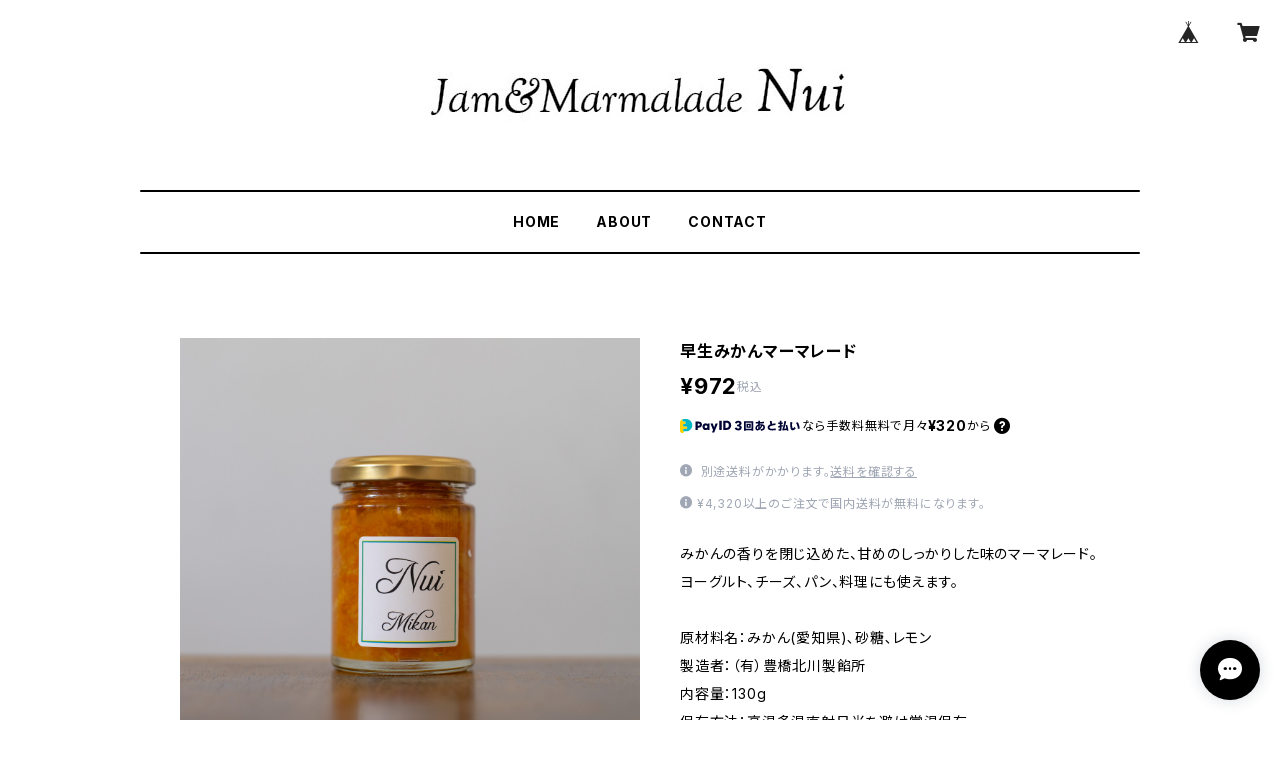

--- FILE ---
content_type: text/html; charset=UTF-8
request_url: https://www.jamnuishop.com/items/69831553/reviews?format=user&score=all&page=1
body_size: 2499
content:
				<li class="review01__listChild">
			<figure class="review01__itemInfo">
				<a href="/items/53753131" class="review01__imgWrap">
					<img src="https://baseec-img-mng.akamaized.net/images/item/origin/5f7cde687d16b86bdcaad83f2bf6f9c3.jpg?imformat=generic&q=90&im=Resize,width=146,type=normal" alt="梨と紅茶とスパイス" class="review01__img">
				</a>
				<figcaption class="review01__item">
					<i class="review01__iconImg ico--good"></i>
					<p class="review01__itemName">梨と紅茶とスパイス</p>
										<time datetime="2024-08-27" class="review01__date">2024/08/27</time>
				</figcaption>
			</figure><!-- /.review01__itemInfo -->
						<p class="review01__comment">このジャムを毎年楽しみにしています。友人に差し上げると、喜んでくださるので毎年の恒例になっています。今年は慶事の際のお土産にと思い、無理を承知で個別包装をお願いした所、素敵な包装をしていただき大変嬉しく思っています。
今年も頂くのが楽しみです。
迅速な発送もありがとうございました。</p>
								</li>
				<li class="review01__listChild">
			<figure class="review01__itemInfo">
				<a href="/items/2837620" class="review01__imgWrap">
					<img src="https://baseec-img-mng.akamaized.net/images/item/origin/20e0d566d0ab60ddb133b96665f1fb02.jpg?imformat=generic&q=90&im=Resize,width=146,type=normal" alt="苺(紅ほっぺ)ジャム" class="review01__img">
				</a>
				<figcaption class="review01__item">
					<i class="review01__iconImg ico--normal"></i>
					<p class="review01__itemName">苺(紅ほっぺ)ジャム</p>
										<time datetime="2024-05-03" class="review01__date">2024/05/03</time>
				</figcaption>
			</figure><!-- /.review01__itemInfo -->
						<p class="review01__comment">注意。2種類 各1個、計2個買いました。送料は合算されて倍になります。荷物は1箱で届きました。</p>
								</li>
				<li class="review01__listChild">
			<figure class="review01__itemInfo">
				<a href="/items/31911609" class="review01__imgWrap">
					<img src="https://baseec-img-mng.akamaized.net/images/item/origin/66600d37c9e1b6e579c18a7df71ae820.jpg?imformat=generic&q=90&im=Resize,width=146,type=normal" alt="マンゴージャム" class="review01__img">
				</a>
				<figcaption class="review01__item">
					<i class="review01__iconImg ico--good"></i>
					<p class="review01__itemName">マンゴージャム</p>
										<time datetime="2022-08-24" class="review01__date">2022/08/24</time>
				</figcaption>
			</figure><!-- /.review01__itemInfo -->
								</li>
				<li class="review01__listChild">
			<figure class="review01__itemInfo">
				<a href="/items/2837620" class="review01__imgWrap">
					<img src="https://baseec-img-mng.akamaized.net/images/item/origin/20e0d566d0ab60ddb133b96665f1fb02.jpg?imformat=generic&q=90&im=Resize,width=146,type=normal" alt="苺(紅ほっぺ)ジャム" class="review01__img">
				</a>
				<figcaption class="review01__item">
					<i class="review01__iconImg ico--good"></i>
					<p class="review01__itemName">苺(紅ほっぺ)ジャム</p>
										<time datetime="2022-08-24" class="review01__date">2022/08/24</time>
				</figcaption>
			</figure><!-- /.review01__itemInfo -->
								</li>
				<li class="review01__listChild">
			<figure class="review01__itemInfo">
				<a href="/items/28424000" class="review01__imgWrap">
					<img src="https://baseec-img-mng.akamaized.net/images/item/origin/e3081d07b1e2a44eae52c9514d5d09c1.jpg?imformat=generic&q=90&im=Resize,width=146,type=normal" alt="金柑トマト生姜" class="review01__img">
				</a>
				<figcaption class="review01__item">
					<i class="review01__iconImg ico--good"></i>
					<p class="review01__itemName">金柑トマト生姜</p>
										<time datetime="2022-08-24" class="review01__date">2022/08/24</time>
				</figcaption>
			</figure><!-- /.review01__itemInfo -->
								</li>
				<li class="review01__listChild">
			<figure class="review01__itemInfo">
				<a href="/items/2837718" class="review01__imgWrap">
					<img src="https://baseec-img-mng.akamaized.net/images/item/origin/52d539a7204f206f479d7fd2700a91cd.jpg?imformat=generic&q=90&im=Resize,width=146,type=normal" alt="夏みかんのマーマレード" class="review01__img">
				</a>
				<figcaption class="review01__item">
					<i class="review01__iconImg ico--good"></i>
					<p class="review01__itemName">夏みかんのマーマレード</p>
										<time datetime="2022-08-24" class="review01__date">2022/08/24</time>
				</figcaption>
			</figure><!-- /.review01__itemInfo -->
								</li>
				<li class="review01__listChild">
			<figure class="review01__itemInfo">
				<a href="/items/48155707" class="review01__imgWrap">
					<img src="https://baseec-img-mng.akamaized.net/images/item/origin/27e2aa4ddb4e824d1125a04ae0a1166c.jpg?imformat=generic&q=90&im=Resize,width=146,type=normal" alt="夏みかんパイナップル" class="review01__img">
				</a>
				<figcaption class="review01__item">
					<i class="review01__iconImg ico--good"></i>
					<p class="review01__itemName">夏みかんパイナップル</p>
										<time datetime="2022-08-24" class="review01__date">2022/08/24</time>
				</figcaption>
			</figure><!-- /.review01__itemInfo -->
								</li>
				<li class="review01__listChild">
			<figure class="review01__itemInfo">
				<a href="/items/2837620" class="review01__imgWrap">
					<img src="https://baseec-img-mng.akamaized.net/images/item/origin/20e0d566d0ab60ddb133b96665f1fb02.jpg?imformat=generic&q=90&im=Resize,width=146,type=normal" alt="苺(紅ほっぺ)ジャム" class="review01__img">
				</a>
				<figcaption class="review01__item">
					<i class="review01__iconImg ico--good"></i>
					<p class="review01__itemName">苺(紅ほっぺ)ジャム</p>
										<time datetime="2022-04-20" class="review01__date">2022/04/20</time>
				</figcaption>
			</figure><!-- /.review01__itemInfo -->
						<p class="review01__comment">作り手の小澤さんや苺生産者の方の想いが伝わる、本当に美味しい紅ほっぺジャムでした！
家族みんな毎朝いただくたびに、前向きな気持ちにさせてもらっています。</p>
								</li>
				<li class="review01__listChild">
			<figure class="review01__itemInfo">
				<a href="/items/28424825" class="review01__imgWrap">
					<img src="https://baseec-img-mng.akamaized.net/images/item/origin/e7fac8631b743eb1fb861341424c224f.jpg?imformat=generic&q=90&im=Resize,width=146,type=normal" alt="化粧箱" class="review01__img">
				</a>
				<figcaption class="review01__item">
					<i class="review01__iconImg ico--good"></i>
					<p class="review01__itemName">化粧箱</p>
										<p class="review01__itemVariation">2本</p>
										<time datetime="2021-12-15" class="review01__date">2021/12/15</time>
				</figcaption>
			</figure><!-- /.review01__itemInfo -->
						<p class="review01__comment">ラッピングも箱もかわいいので、送るのが楽しみです。パンと紅茶が好きな方なので、Nuiさんのジャム、喜んでくれると思います✨</p>
								</li>
				<li class="review01__listChild">
			<figure class="review01__itemInfo">
				<a href="/items/37222118" class="review01__imgWrap">
					<img src="https://baseec-img-mng.akamaized.net/images/item/origin/bb4c1ca01a433b76064ff366281e3145.jpg?imformat=generic&q=90&im=Resize,width=146,type=normal" alt="冬ジャム" class="review01__img">
				</a>
				<figcaption class="review01__item">
					<i class="review01__iconImg ico--good"></i>
					<p class="review01__itemName">冬ジャム</p>
										<time datetime="2021-12-15" class="review01__date">2021/12/15</time>
				</figcaption>
			</figure><!-- /.review01__itemInfo -->
						<p class="review01__comment">まだいただいていませんが、いちじくが大好きなので、干しりんごにレーズンナッツ、どんな味なんだろうーと瓶を開けるのが楽しみです😊✨</p>
								</li>
				<li class="review01__listChild">
			<figure class="review01__itemInfo">
				<a href="/items/2838056" class="review01__imgWrap">
					<img src="https://baseec-img-mng.akamaized.net/images/item/origin/5e3c3f8f68fbb0d6b2fddea9cfab22ea.jpg?imformat=generic&q=90&im=Resize,width=146,type=normal" alt="みかんと柚子のジャム" class="review01__img">
				</a>
				<figcaption class="review01__item">
					<i class="review01__iconImg ico--good"></i>
					<p class="review01__itemName">みかんと柚子のジャム</p>
										<time datetime="2021-12-15" class="review01__date">2021/12/15</time>
				</figcaption>
			</figure><!-- /.review01__itemInfo -->
						<p class="review01__comment">みかんと柚子の甘酸っぱい香りと優しい甘さで、とても幸せな気持ちになりました♪

瓶もかわいくて、冷蔵庫を開けるたびにテンションが上がります🥰

</p>
								</li>
				<li class="review01__listChild">
			<figure class="review01__itemInfo">
				<a href="/items/33294903" class="review01__imgWrap">
					<img src="https://baseec-img-mng.akamaized.net/images/item/origin/3f75fde21f44b7a8fbb328ac31c23ced.jpg?imformat=generic&q=90&im=Resize,width=146,type=normal" alt="梨キャラメル" class="review01__img">
				</a>
				<figcaption class="review01__item">
					<i class="review01__iconImg ico--good"></i>
					<p class="review01__itemName">梨キャラメル</p>
										<time datetime="2021-11-25" class="review01__date">2021/11/25</time>
				</figcaption>
			</figure><!-- /.review01__itemInfo -->
						<p class="review01__comment">そのままいただいたり、紅茶の中に入れたり、どんないただき方をしても美味しいです。
梨の食感と甘くて少し苦みのあるキャラメルが、幸せな気持ちにさせてくれます。</p>
								</li>
				<li class="review01__listChild">
			<figure class="review01__itemInfo">
				<a href="/items/53753750" class="review01__imgWrap">
					<img src="https://baseec-img-mng.akamaized.net/images/item/origin/37a4998a7e36d5ef9efc57356c795649.jpg?imformat=generic&q=90&im=Resize,width=146,type=normal" alt="夜の柿ジャム" class="review01__img">
				</a>
				<figcaption class="review01__item">
					<i class="review01__iconImg ico--good"></i>
					<p class="review01__itemName">夜の柿ジャム</p>
										<time datetime="2021-11-25" class="review01__date">2021/11/25</time>
				</figcaption>
			</figure><!-- /.review01__itemInfo -->
						<p class="review01__comment">リピートです。柿がザクザクたくさん入っていて、ひとくちで、「うーん♪」となります。</p>
								</li>
				<li class="review01__listChild">
			<figure class="review01__itemInfo">
				<a href="/items/53753131" class="review01__imgWrap">
					<img src="https://baseec-img-mng.akamaized.net/images/item/origin/5f7cde687d16b86bdcaad83f2bf6f9c3.jpg?imformat=generic&q=90&im=Resize,width=146,type=normal" alt="梨と紅茶とスパイス" class="review01__img">
				</a>
				<figcaption class="review01__item">
					<i class="review01__iconImg ico--good"></i>
					<p class="review01__itemName">梨と紅茶とスパイス</p>
										<time datetime="2021-11-25" class="review01__date">2021/11/25</time>
				</figcaption>
			</figure><!-- /.review01__itemInfo -->
						<p class="review01__comment">インスタで心待ちにされていた方のコメントを拝見し、梨と紅茶とスパイスのジャムを初めて購入させていただきました。いただくのが楽しみです！</p>
								</li>
				<li class="review01__listChild">
			<figure class="review01__itemInfo">
				<a href="/items/37222118" class="review01__imgWrap">
					<img src="https://baseec-img-mng.akamaized.net/images/item/origin/bb4c1ca01a433b76064ff366281e3145.jpg?imformat=generic&q=90&im=Resize,width=146,type=normal" alt="冬ジャム" class="review01__img">
				</a>
				<figcaption class="review01__item">
					<i class="review01__iconImg ico--good"></i>
					<p class="review01__itemName">冬ジャム</p>
										<time datetime="2021-11-25" class="review01__date">2021/11/25</time>
				</figcaption>
			</figure><!-- /.review01__itemInfo -->
						<p class="review01__comment">自宅用と贈答用に購入させていただきました。
クリスマスにとても似合うジャムです。気分があがります！
無花果、リンゴ、レーズン、ナッツなど、食感もよく、そのまま楽しませてもらっています。</p>
								</li>
				<li class="review01__listChild">
			<figure class="review01__itemInfo">
				<a href="/items/53753750" class="review01__imgWrap">
					<img src="https://baseec-img-mng.akamaized.net/images/item/origin/37a4998a7e36d5ef9efc57356c795649.jpg?imformat=generic&q=90&im=Resize,width=146,type=normal" alt="真夜中の柿ジャム" class="review01__img">
				</a>
				<figcaption class="review01__item">
					<i class="review01__iconImg ico--good"></i>
					<p class="review01__itemName">真夜中の柿ジャム</p>
										<time datetime="2021-11-20" class="review01__date">2021/11/20</time>
				</figcaption>
			</figure><!-- /.review01__itemInfo -->
								</li>
				<li class="review01__listChild">
			<figure class="review01__itemInfo">
				<a href="/items/52536129" class="review01__imgWrap">
					<img src="https://baseec-img-mng.akamaized.net/images/item/origin/e2c4b8155f8e543f5c55e3e22fe1f659.jpg?imformat=generic&q=90&im=Resize,width=146,type=normal" alt="いちじく胡桃黒砂糖" class="review01__img">
				</a>
				<figcaption class="review01__item">
					<i class="review01__iconImg ico--good"></i>
					<p class="review01__itemName">いちじく胡桃黒砂糖</p>
										<time datetime="2021-11-20" class="review01__date">2021/11/20</time>
				</figcaption>
			</figure><!-- /.review01__itemInfo -->
						<p class="review01__comment">前回、梨キャラメルを頂いた時あまりの美味しさに衝撃を受けました。梨キャラメルのリピと共に、気になっていたいちじく胡桃黒砂糖も。食感の違うものが組み合わせてあるものが好きです。いちじくと黒糖のジャムの中にたっぷりの胡桃が入っていてこのまま食べても美味しいです。
ありがとうございました。</p>
								</li>
				<li class="review01__listChild">
			<figure class="review01__itemInfo">
				<a href="/items/33294903" class="review01__imgWrap">
					<img src="https://baseec-img-mng.akamaized.net/images/item/origin/3f75fde21f44b7a8fbb328ac31c23ced.jpg?imformat=generic&q=90&im=Resize,width=146,type=normal" alt="梨キャラメル" class="review01__img">
				</a>
				<figcaption class="review01__item">
					<i class="review01__iconImg ico--good"></i>
					<p class="review01__itemName">梨キャラメル</p>
										<time datetime="2021-11-20" class="review01__date">2021/11/20</time>
				</figcaption>
			</figure><!-- /.review01__itemInfo -->
								</li>
				<li class="review01__listChild">
			<figure class="review01__itemInfo">
				<a href="/items/33294067" class="review01__imgWrap">
					<img src="https://baseec-img-mng.akamaized.net/images/item/origin/f48a899fb65cc06ebd92f56583cd652c.jpg?imformat=generic&q=90&im=Resize,width=146,type=normal" alt="いちじくジャム" class="review01__img">
				</a>
				<figcaption class="review01__item">
					<i class="review01__iconImg ico--good"></i>
					<p class="review01__itemName">いちじくジャム</p>
										<time datetime="2021-10-23" class="review01__date">2021/10/23</time>
				</figcaption>
			</figure><!-- /.review01__itemInfo -->
						<p class="review01__comment">ヨーグルトとともにいただこうと思っています。
小澤さんのつくるいちじくジャムに1番合うヨーグルトを吟味しようと思っています。
ジャムだけで味わうのもそのままが1番体に染み込む気がして大好きですが、何と合うかを吟味する、これも楽しみのひとつになっています。豊かな気持ち、大切ですね。いつもありがとうございます。</p>
									<p class="review01__reply">この度はご購入いただきありがとうございました！
僕のおすすめはナッツとチーズとレタスなどでグリーンサラダです！食感とボリューム感と楽しめると思います。
</p>
					</li>
				<li class="review01__listChild">
			<figure class="review01__itemInfo">
				<a href="/items/53753750" class="review01__imgWrap">
					<img src="https://baseec-img-mng.akamaized.net/images/item/origin/37a4998a7e36d5ef9efc57356c795649.jpg?imformat=generic&q=90&im=Resize,width=146,type=normal" alt="真夜中の柿ジャム" class="review01__img">
				</a>
				<figcaption class="review01__item">
					<i class="review01__iconImg ico--good"></i>
					<p class="review01__itemName">真夜中の柿ジャム</p>
										<time datetime="2021-10-23" class="review01__date">2021/10/23</time>
				</figcaption>
			</figure><!-- /.review01__itemInfo -->
						<p class="review01__comment">こちらも初めてで楽しみです。
一気に食べてしまいそうです。</p>
									<p class="review01__reply">ありがとうございます!
しっかりした奥行きのある味なので、食後や夜にデザート感覚でそのまま食べてもいいと思います。
</p>
					</li>
		